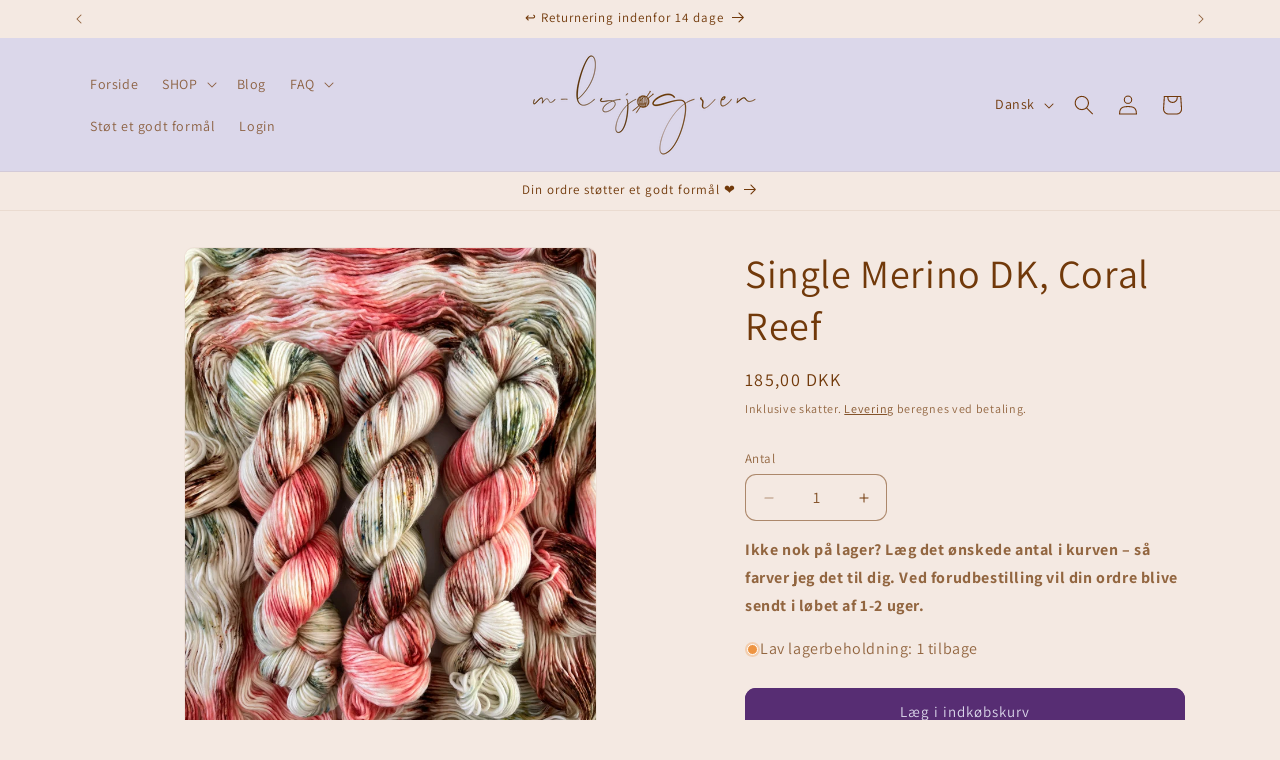

--- FILE ---
content_type: text/javascript
request_url: https://cdn.shopify.com/extensions/019bd2ca-560f-7c37-9442-d4ece4013767/shopify-movo-free-shipping-app-16/assets/movo-progress-bars.min.js
body_size: 16694
content:
(function(){"use strict";const H=new Map,A=Array.isArray(window.movoProgressBars)?window.movoProgressBars:[],b=window.movoProgressBarsMeta||{},Wt=b.storefrontToken||"",Ht="2025-07",x=window.Shopify&&window.Shopify.routes&&window.Shopify.routes.root||"/",zt=`${x}api/${Ht}/graphql.json`,P=(b.templateName||"").toLowerCase(),T=P.includes("product"),L=P.includes("cart"),Kt=P.includes("collection"),Yt=(window.location.pathname||"/")===x,pt=[{id:"cart-icon-bubble",selector:"#cart-icon-bubble"},{id:"cart-drawer",selectors:["cart-drawer-items",".cart-drawer__footer"]},{id:"cart-notification"},{id:"main-cart-items"}];function et(){const t=window.Shopify&&window.Shopify.country||null,e=b&&b?.countryCode||null;return(t||e||"").toUpperCase()||null}function rt(){const t=window.Shopify&&window.Shopify.locale||null,e=window.movoProgressBarsMeta&&window.movoProgressBarsMeta.languageCode||null,r=document.documentElement&&document.documentElement.lang||null;return(t||e||r||"en").toString().replace("-","_").toUpperCase()}function M(){try{const e=window.Shopify&&window.Shopify.currency&&window.Shopify.currency.active||null;if(e)return String(e).toUpperCase()}catch{}const t=b&&(b.presentmentCurrency||b.currencyCode)||null;return String(t||"USD").toUpperCase()}function Zt(t){return t&&String(t.mode||"NONE").toUpperCase()!=="NONE"}async function Xt(){const t=M(),e=`movo_presentment_rate_${t}`;if(N.has(e))return N.get(e);try{const a=Number(window.Shopify?.currency?.rate);if(a&&isFinite(a)&&a>0)return N.set(e,a),a}catch{}const r=et(),o=rt();let n=1;try{const a=`
      query Rate($country: CountryCode, $language: LanguageCode) {
        present: products(first: 1) @inContext(country: $country, language: $language) {
          nodes { variants(first: 1) { nodes { price { amount currencyCode } } } }
        }
        base: products(first: 1) {
          nodes { variants(first: 1) { nodes { price { amount currencyCode } } } }
        }
      }`,{data:c}=await X(a,{country:r,language:o}),i=Number(c?.present?.nodes?.[0]?.variants?.nodes?.[0]?.price?.amount),l=Number(c?.base?.nodes?.[0]?.variants?.nodes?.[0]?.price?.amount),d=String(c?.base?.nodes?.[0]?.variants?.nodes?.[0]?.price?.currencyCode||"").toUpperCase();if(i>0&&l>0&&(n=i/l),n===1&&d&&t&&t!==d){const s=Number(window.Shopify?.currency?.rate);s&&isFinite(s)&&s>0&&(n=s)}}catch{}return N.set(e,n),n}function Jt(t,e){const r=M(),o=Number(t.baseFixedAmount||0);if(t.autoConvertFixed!==!1){if(o>0){const a=Number(e||1);return Math.max(0,Math.round(o*a*100))}return 0}const n=Array.isArray(t.fixedOverrides)?t.fixedOverrides.find(a=>String(a.currency||"").toUpperCase()===r):null;return n&&typeof n.amount=="number"?Math.max(0,Math.round(n.amount*100)):o>0?Math.max(0,Math.round(o*100)):0}function Qt(t){return Math.round(t/2)*2}function te(t,e,r){const o=String(e?.mode||"NONE").toUpperCase();let n=t;if(o==="PERCENTAGE"){const a=K(Number(e.percentage||0),0,100),c=Math.round(t*(a/100));n=Math.max(0,t-c)}else if(o==="FIXED"){const a=Jt(e,r);n=Math.max(0,t-a)}return Qt(n)}async function ee(t,e){const r=e.discountConfig||{};if(!Zt(r))return t;let o=1;return String(r.mode||"NONE").toUpperCase()==="FIXED"&&r.autoConvertFixed!==!1&&(o=await Xt()),(t||[]).map(n=>{const a=(n.variants||[]).map(i=>{const l=typeof i.rawPriceCents=="number"?i.rawPriceCents:i.priceCents,d=te(l,r,o);return{...i,rawPriceCents:l,priceCents:d,compareAtCents:d!==l?l:void 0}}),c=a.find(i=>String(i.id)===String(n.current?.id))||a[0];return{...n,variants:a,current:c}})}const yt=[{currency:"USD",format:"${{amount}}"},{currency:"EUR",format:"\u20AC{{amount_with_comma_separator}}"},{currency:"GBP",format:"\xA3{{amount}}"},{currency:"CAD",format:"${{amount}}"},{currency:"AFN",format:"{{amount}}\u060B"},{currency:"ALL",format:"Lek {{amount}}"},{currency:"DZD",format:"DA {{amount}}"},{currency:"AOA",format:"Kz{{amount}}"},{currency:"ARS",format:"${{amount_with_comma_separator}}"},{currency:"AMD",format:"{{amount}} AMD"},{currency:"AWG",format:"Afl{{amount}}"},{currency:"AUD",format:"${{amount}}"},{currency:"BBD",format:"${{amount}}"},{currency:"AZN",format:"m.{{amount}}"},{currency:"BDT",format:"Tk {{amount}}"},{currency:"BSD",format:"BS${{amount}}"},{currency:"BHD",format:"{{amount}}0 BD"},{currency:"BIF",format:"FBu. {{amount}}"},{currency:"BZD",format:"BZ${{amount}}"},{currency:"BMD",format:"BD${{amount}}"},{currency:"BTN",format:"Nu {{amount}}"},{currency:"BAM",format:"KM {{amount_with_comma_separator}}"},{currency:"BRL",format:"R$ {{amount_with_comma_separator}}"},{currency:"BOB",format:"Bs{{amount_with_comma_separator}}"},{currency:"BWP",format:"P{{amount}}"},{currency:"BND",format:"${{amount}}"},{currency:"BGN",format:"{{amount}} \u043B\u0432"},{currency:"MMK",format:"K{{amount}}"},{currency:"KHR",format:"KHR{{amount}}"},{currency:"CVE",format:"{{amount_with_space_separator}}$"},{currency:"KYD",format:"${{amount}}"},{currency:"XAF",format:"FCFA{{amount}}"},{currency:"CLP",format:"${{amount_no_decimals}}"},{currency:"CNY",format:"\xA5{{amount}}"},{currency:"COP",format:"${{amount_with_comma_separator}}"},{currency:"KMF",format:"{{amount_with_comma_separator}} CF"},{currency:"CDF",format:"FC{{amount}}"},{currency:"CRC",format:"\u20A1 {{amount_with_comma_separator}}"},{currency:"HRK",format:"{{amount_with_comma_separator}} kn"},{currency:"CZK",format:"{{amount_with_comma_separator}} K\u010D"},{currency:"DKK",format:"{{amount_with_comma_separator}} kr"},{currency:"DOP",format:"RD$ {{amount}}"},{currency:"XCD",format:"${{amount}}"},{currency:"EGP",format:"LE {{amount}}"},{currency:"ETB",format:"Br{{amount}}"},{currency:"XPF",format:"{{amount_no_decimals_with_space_separator}} XPF"},{currency:"FJD",format:"${{amount}}"},{currency:"GMD",format:"D {{amount}}"},{currency:"GHS",format:"GH\u20B5{{amount}}"},{currency:"GTQ",format:"Q{{amount}}"},{currency:"GYD",format:"G${{amount}}"},{currency:"GEL",format:"{{amount}} GEL"},{currency:"HTG",format:"G {{amount}}"},{currency:"HNL",format:"L {{amount}}"},{currency:"HKD",format:"${{amount}}"},{currency:"HUF",format:"{{amount_no_decimals_with_comma_separator}}"},{currency:"ISK",format:"{{amount_no_decimals}} kr"},{currency:"INR",format:"Rs. {{amount}}"},{currency:"IDR",format:"Rp {{amount_with_comma_separator}}"},{currency:"ILS",format:"{{amount}} NIS"},{currency:"IQD",format:"{{amount}}0 IQD"},{currency:"JMD",format:"${{amount}}"},{currency:"JPY",format:"\xA5{{amount_no_decimals}}"},{currency:"JEP",format:"\xA3{{amount}}"},{currency:"JOD",format:"{{amount}}0 JD"},{currency:"KZT",format:"{{amount}} KZT"},{currency:"KES",format:"KSh{{amount}}"},{currency:"KWD",format:"{{amount}}0 KD"},{currency:"KGS",format:"\u043B\u0432{{amount}}"},{currency:"LAK",format:"\u20AD{{amount}}"},{currency:"LVL",format:"Ls {{amount}}"},{currency:"LBP",format:"L\xA3{{amount}}"},{currency:"LSL",format:"M{{amount}}"},{currency:"LRD",format:"L${{amount}}"},{currency:"LTL",format:"{{amount}} Lt"},{currency:"MGA",format:"Ar {{amount}}"},{currency:"MKD",format:"\u0434\u0435\u043D {{amount}}"},{currency:"MOP",format:"MOP${{amount}}"},{currency:"MWK",format:"Mk{{amount}}"},{currency:"MVR",format:"Rf{{amount}}"},{currency:"MXN",format:"$ {{amount}}"},{currency:"MYR",format:"RM{{amount}} MYR"},{currency:"MUR",format:"Rs {{amount}}"},{currency:"MDL",format:"{{amount}} MDL"},{currency:"MAD",format:"{{amount}} dh"},{currency:"MNT",format:"{{amount_no_decimals}} \u20AE"},{currency:"MZN",format:"{{amount}} Mt"},{currency:"NAD",format:"N${{amount}}"},{currency:"NPR",format:"Rs{{amount}}"},{currency:"ANG",format:"\u0192;{{amount}}"},{currency:"NZD",format:"${{amount}}"},{currency:"NIO",format:"C${{amount}}"},{currency:"NGN",format:"\u20A6{{amount}}"},{currency:"NOK",format:"{{amount_with_comma_separator}} kr"},{currency:"OMR",format:"{{amount_with_comma_separator}}0 OMR"},{currency:"PAB",format:"B/. {{amount}}"},{currency:"PKR",format:"Rs.{{amount}}"},{currency:"PGK",format:"K {{amount}}"},{currency:"PYG",format:"Gs. {{amount_no_decimals_with_comma_separator}}"},{currency:"PEN",format:"S/. {{amount}}"},{currency:"PHP",format:"\u20B1{{amount}}"},{currency:"PLN",format:"{{amount_with_comma_separator}} zl"},{currency:"QAR",format:"QAR {{amount_with_comma_separator}}"},{currency:"RON",format:"{{amount_with_comma_separator}} lei"},{currency:"RUB",format:"\u0440\u0443\u0431{{amount_with_comma_separator}}"},{currency:"RWF",format:"{{amount_no_decimals}} RF"},{currency:"WST",format:"WS$ {{amount}}"},{currency:"SAR",format:"{{amount}} SR"},{currency:"RSD",format:"{{amount}} RSD"},{currency:"SCR",format:"Rs {{amount}}"},{currency:"SGD",format:"${{amount}}"},{currency:"SDG",format:"{{amount}} SD"},{currency:"SYP",format:"S\xA3{{amount}}"},{currency:"ZAR",format:"R {{amount}}"},{currency:"KRW",format:"\u20A9{{amount_no_decimals}}"},{currency:"SSP",format:"{{amount}} SSP"},{currency:"SBD",format:"${{amount}}"},{currency:"LKR",format:"Rs {{amount}}"},{currency:"SRD",format:"SRD {{amount_with_comma_separator}}"},{currency:"SZL",format:"L {{amount}}"},{currency:"SEK",format:"{{amount_no_decimals}} kr"},{currency:"CHF",format:"CHF {{amount}}"},{currency:"TWD",format:"${{amount}}"},{currency:"THB",format:"{{amount}} \u0E3F"},{currency:"TZS",format:"{{amount}} TZS"},{currency:"TTD",format:"${{amount}}"},{currency:"TND",format:"{{amount}}0"},{currency:"TRY",format:"{{amount}}TL"},{currency:"TMT",format:"{{amount}}T"},{currency:"UGX",format:"Ush {{amount_no_decimals}}"},{currency:"UAH",format:"\u20B4{{amount}}"},{currency:"AED",format:"Dhs. {{amount}}"},{currency:"UYU",format:"${{amount_with_comma_separator}}"},{currency:"UZS",format:"{{amount_no_decimals_with_space_separator}} som"},{currency:"VUV",format:"${{amount}}"},{currency:"VND",format:"{{amount_no_decimals_with_comma_separator}}\u20AB"},{currency:"XOF",format:"CFA{{amount}}"},{currency:"YER",format:"{{amount_with_comma_separator}} YER"},{currency:"ZMW",format:"K{{amount_no_decimals_with_comma_separator}}"},{currency:"BYN",format:"Br {{amount}}"},{currency:"BYR",format:"Br {{amount}}"},{currency:"DJF",format:"{{amount_with_comma_separator}} Fdj"},{currency:"ERN",format:"Nkf {{amount}}"},{currency:"FKP",format:"\xA3{{amount}}"},{currency:"GIP",format:"\xA3{{amount}}"},{currency:"GNF",format:"FG {{amount}}"},{currency:"IRR",format:"\uFDFC {{amount}}"},{currency:"KID",format:"${{amount}}"},{currency:"LYD",format:"LD {{amount_with_comma_separator}}"},{currency:"MRU",format:"UM {{amount}}"},{currency:"SLL",format:"Le {{amount}}"},{currency:"SHP",format:"\xA3{{amount}}"},{currency:"SOS",format:"Sh.So. {{amount}}"},{currency:"STD",format:"Db {{amount}}"},{currency:"STN",format:"Db {{amount}}"},{currency:"TJS",format:"TJS {{amount}}"},{currency:"TOP",format:"${{amount}}"},{currency:"VED",format:"Bs.S. {{amount_with_comma_separator}}"},{currency:"VEF",format:"Bs. {{amount_with_comma_separator}}"},{currency:"VES",format:"Bs.S. {{amount_with_comma_separator}}"}];function re(){const t=M(),e=yt.find(o=>o.currency===t);if(e&&e.format)return e.format;const r=yt.find(o=>o.currency==="USD");return r&&r.format||"${{amount}}"}function ht(){return(b.movo_main_currency||"USD").toUpperCase()}function gt(t){const e=Number(window?.Shopify?.currency?.rate)||1;return!isFinite(e)||e<=0?Math.round(Number(t||0)):Math.round(Number(t||0)/e)}const N=new Map,$=new Map,ot=new Map,C=t=>t?Number(String(t).split("/").pop()):null,nt=t=>String(t||"").startsWith("gid://")?t:`gid://shopify/Product/${t}`,z=t=>Math.round(Number(t||0)),K=(t,e,r)=>Math.max(e,Math.min(r,t)),oe=t=>Array.from(new Set(t)),at=(t,e)=>{const r=t.slice();for(let o=r.length-1;o>0;o--){const n=Math.floor(Math.random()*(o+1));[r[o],r[n]]=[r[n],r[o]]}return r.slice(0,e)};function ne(t){return t?t.includes("amount_no_decimals_with_comma_separator")?"amount_no_decimals_with_comma_separator":t.includes("amount_with_comma_separator")?"amount_with_comma_separator":t.includes("amount_no_decimals")?"amount_no_decimals":"amount":"amount"}function ae(t,e,r){const o=t.toFixed(e),[n,a]=o.split("."),c=n.replace(/\B(?=(\d{3})+(?!\d))/g,r?".":",");return a===void 0?c:`${c}${r?",":"."}${a}`}function ce(t,e){const r=ne(t||"${{amount}}"),o=(Number(e)||0)/100,c=ae(o,r==="amount_no_decimals"||r==="amount_no_decimals_with_comma_separator"?0:2,r==="amount_with_comma_separator"||r==="amount_no_decimals_with_comma_separator");return(t||"${{amount}}").replace(/\{\{\s*[^}]+\s*\}\}/,c)}const Y=t=>ce(re(),t),ie=t=>["VIEW","view","view-product"].includes(String(t||"").toLowerCase()),se=t=>["ATC","atc","add-to-cart"].includes(String(t||"").toLowerCase()),wt=new Set,vt=new Set,Z=new Map;function O(){try{if(typeof I=="string"&&/^[A-Z]{2}$/.test(I))return I.toUpperCase();const t=(sessionStorage.getItem("movo_country_exact")||localStorage.getItem("movo_country_exact")||"").toString().toUpperCase();return/^[A-Z]{2}$/.test(t)?t:null}catch{return null}}const ue=700;let ct=!1,B=[],le=setTimeout(()=>{ct=!0,St()},ue),I=null,k=null;function de(){return k||(k=(async()=>{try{const t=sessionStorage.getItem("movo_country_exact");if(t&&/^[A-Z]{2}$/.test(t))return t;const e=await fetch("https://www.movolabs.dev/api/movo-country",{cache:"no-store",credentials:"omit",mode:"cors"});if(e.ok){const{country:r}=await e.json();if(r&&/^[A-Z]{2}$/.test(r))return sessionStorage.setItem("movo_country_exact",r),r}}catch{}try{return(typeof O=="function"?O():null)||null}catch{return null}})(),k.then(t=>{I=t&&String(t).toUpperCase()||null}).catch(()=>{I=null}).finally(()=>{ct=!0;try{clearTimeout(le)}catch{}St()}),k)}function me(){return I||typeof O=="function"&&O()||null}function St(){if(!B.length)return;const t=B.slice();B.length=0;for(const{name:e,data:r}of t)it(e,r)}function _t(){if(!B.length)return;const t=B.slice();B.length=0;for(const{name:e,data:r}of t)it(e,r)}addEventListener("pagehide",_t),addEventListener("visibilitychange",()=>{document.visibilityState==="hidden"&&_t()});function it(t,e){try{const r={...e||{}},o=me();o&&(r.country=o),window.Shopify&&Shopify.analytics&&typeof Shopify.analytics.publish=="function"&&Shopify.analytics.publish(t,r)}catch{}}function q(t,e,r){if((!r||r.waitForGeo!==!1)&&!ct){B.push({name:t,data:e});return}it(t,e)}function fe(t){const e=String(t);if(wt.has(e))return;const r=A.find(n=>String(n?.id)===e)?.type,o=location?.pathname||null;q("fsb:bar_viewed",{barId:e,type:r,url_path:o}),wt.add(e)}function bt(t,e,r){const o=Number(r||0);if(!o)return;const n=`${t}|${o}`;if(vt.has(n))return;const a=A.find(i=>String(i?.id)===String(t))?.type,c=location?.pathname||null;q("fsb:upsell_product_viewed",{barId:String(t),productId:Number(e||0)||null,variantId:o,type:a,url_path:c}),vt.add(n)}function pe(t,e,r){const o=String(t),n=M(),a=Number(e||0)|0,c=Number(r||0)>=a,i=`movo_goal_reached_v2:${o}:${n}:${a}`;if(!Z.has(o)){let d=null;try{const s=localStorage.getItem(i);s==="1"?d=!0:s==="0"&&(d=!1)}catch{}Z.set(o,d!==null?d:!1)}const l=Z.get(o);if(c&&l===!1){const d=A.find(m=>String(m?.id)===o)?.type,s=location?.pathname||null;q("fsb:goal_reached",{barId:o,goalAmount:a,currency:n,type:d,url_path:s})}if(c!==l){Z.set(o,c);try{localStorage.setItem(i,c?"1":"0")}catch{}}}function ye(t,e){if(!t||t.__movoImprBound)return;t.__movoImprBound=!0;const r=new IntersectionObserver(o=>{o.forEach(n=>{if(n.isIntersecting&&n.intersectionRatio>.25){fe(e.id);try{r.disconnect()}catch{}}})},{root:null,threshold:[.25]});r.observe(t)}function Ct(t){try{if(!t||!t.isConnected)return!1;let e=t;for(let i=0;i<6&&e;i++){const l=window.getComputedStyle(e);if(l.display==="none"||l.visibility==="hidden"||Number(l.opacity)===0)return!1;e=e.parentElement}const r=t.getBoundingClientRect();if(r.width<=1||r.height<=1)return!1;const o=window.innerWidth||document.documentElement.clientWidth||0,n=window.innerHeight||document.documentElement.clientHeight||0,a=r.right>0&&r.left<o,c=r.bottom>0&&r.top<n;return a&&c}catch{return!1}}function he(t,e){if(!t||t.__movoVariantIO)return;const r=new IntersectionObserver(o=>{const n=t.closest(".movo-fsb"),a=Ct(n);for(const c of o){if(!a||!c.isIntersecting||c.intersectionRatio<=.6)continue;const i=c.target,l=Number(i.dataset.productId||0)||null,d=Number(i.dataset.variantId||0)||null;d&&bt(e.id,l,d)}},{root:null,threshold:[.6]});t.__movoVariantIO=r,t.querySelectorAll(".swiper-slide").forEach(o=>r.observe(o))}function At(t){const e=M(),o=(Array.isArray(t.currencyGoals)?t.currencyGoals:[]).find(n=>String(n.currency||n.code||"").toUpperCase()===e);return o?Math.round(Number(o.goal||0)*100):null}function ge(t,e,r){const o=Math.max(z(r||0),0),n=Math.max(o-e,0),a=t?.style?.goalValueColor||null,c=t?.style?.goalRemainingColor||null,i=`<span class="movo-goal" ${a?`style="color:${a}"`:""}>${Y(o)}</span>`,l=`<span class="movo-goal movo-remaining" ${c?`style="color:${c}"`:""}>${Y(n)}</span>`,d=s=>(s||"").replace(/\{order-value\}/g,i).replace(/\{order-value-progress\}/g,l);return e>=o&&t.reachedTitle?d(t.reachedTitle):e>0&&e<o&&t.progressTitle?d(t.progressTitle):d(t.title)}async function X(t,e){const r=JSON.stringify({q:t,v:e});if(N.has(r))return N.get(r);const o=await fetch(zt,{method:"POST",headers:{"Content-Type":"application/json",Accept:"application/json","X-Shopify-Storefront-Access-Token":Wt},body:JSON.stringify({query:t,variables:e})});let n={};try{n=await o.json()}catch{}return(!o.ok||n.errors)&&console.warn("Storefront error",o.status,n.errors||""),N.set(r,n),n}async function It(t){if(!t?.length)return[];const e=et(),r=rt(),o=`
    query Nodes($ids: [ID!]!, $country: CountryCode, $language: LanguageCode)
    @inContext(country: $country, language: $language) {
      nodes(ids: $ids) {
        ... on Product {
          id
          title
          handle
          tags
          onlineStoreUrl
          featuredImage { url }
          options { name values }
          variants(first: 50) {
            nodes {
              id
              title
              availableForSale
              quantityAvailable
              image { url }
              price       { amount currencyCode }
              compareAtPrice { amount currencyCode }
              selectedOptions { name value }
            }
          }
        }
      }
    }`,{data:n}=await X(o,{ids:t,country:e,language:r});return(n?.nodes||[]).filter(Boolean)}async function we(t,e){const r=et(),o=rt(),n=`
    query Recs($productId: ID!, $intent: ProductRecommendationIntent, $country: CountryCode, $language: LanguageCode)
    @inContext(country: $country, language: $language) {
      productRecommendations(productId: $productId, intent: $intent) {
        id
        title
        handle
        tags
        onlineStoreUrl
        featuredImage { url }
        options { name values }
        variants(first: 20) {
          nodes {
            id
            title
            availableForSale
            quantityAvailable
            image { url }
            price { amount currencyCode }
            compareAtPrice { amount currencyCode }
            selectedOptions { name value }
          }
        }
      }
    }`,a=`
    query Recs($productId: ID!, $country: CountryCode, $language: LanguageCode)
    @inContext(country: $country, language: $language) {
      productRecommendations(productId: $productId) {
        id
        title
        handle
        tags
        onlineStoreUrl
        featuredImage { url }
        options { name values }
        variants(first: 20) {
          nodes {
            id
            title
            availableForSale
            quantityAvailable
            image { url }
            price { amount currencyCode }
            compareAtPrice { amount currencyCode }
            selectedOptions { name value }
          }
        }
      }
    }`;try{const{data:c}=await X(n,{productId:t,intent:e,country:r,language:o});return c?.productRecommendations||[]}catch{const{data:c}=await X(a,{productId:t,country:r,language:o});return c?.productRecommendations||[]}}function Et(t,e="FIRST"){if(!Array.isArray(t)||t.length===0)return null;const r=String(e).toUpperCase()==="LAST"?t[0]:t[t.length-1];return r?nt(r):null}let G=null;async function xt(){const t="movo_cart";return N.has(t)?N.get(t):G||(G=(async()=>{const e=await fetch(x+"cart.js",{credentials:"same-origin"}),r=e.ok?await e.json():{items:[],total_price:0};return N.set(t,r),G=null,r})(),G)}async function Tt(){const t=await xt(),e=z(t.total_price||0),r=(t.items||[]).map(o=>Number(o.product_id)).filter(Boolean);return{cart:t,total:e,prodIds:r}}async function ve(t){const e=(t||[]).filter(o=>o&&!ot.has(Number(o)));if(!e.length)return;(await It(e.map(nt))).forEach(o=>{const n=C(o.id),a=Array.isArray(o.tags)?o.tags.map(c=>String(c).toLowerCase()):[];ot.set(n,new Set(a))})}function Se(t){const e=String(t.excludeProductsMode||"NONE").toUpperCase(),r=e==="SPECIFIC_PRODUCTS"?new Set((t.excludeProducts||[]).map(n=>Number(n.id?C(n.id):n)).filter(Boolean)):new Set,o=e==="WITH_TAGS"?new Set((t.excludeProductTags||[]).map(n=>String(n||"").toLowerCase()).filter(Boolean)):new Set;return{mode:e,ids:r,tags:o}}async function Nt(t,e){const r=Se(t),o=Array.isArray(e?.items)?e.items:[];if(r.mode==="WITH_TAGS"&&r.tags.size){const c=Array.from(new Set(o.map(i=>Number(i.product_id)).filter(Boolean)));await ve(c)}let n=0,a=0;for(const c of o){const i=Number(c.product_id)||0;if(!i)continue;let l=!1;if(r.mode==="SPECIFIC_PRODUCTS"&&r.ids.has(i))l=!0;else if(r.mode==="WITH_TAGS"&&r.tags.size){const d=ot.get(i)||new Set;for(const s of r.tags)if(d.has(s)){l=!0;break}}if(!l){const d=Number(c.quantity||0),s=Number(c.final_line_price??c.line_price??0)||Math.round(Number(c.price||0)*d);n+=s,a+=d}}return{total:n,itemCount:a}}function _e(t){const e=/\/cart\/(add|change|update)(?:\.js)?(?:[?#]|$)/i,r=/\/cart\/update(?:\.js)?(?:[?#]|$)/i,o=window.XMLHttpRequest;window.XMLHttpRequest=class extends o{constructor(){super(),this.addEventListener("readystatechange",function(){try{const a=String(this.responseURL||"");this.readyState===4&&e.test(a)&&!(D&&r.test(a))&&(U=!0,setTimeout(t,50))}catch{}})}};const n=window.fetch;window.fetch=async function(...a){const c=await n.apply(this,a);try{const i=String(a[0]&&(a[0].url||a[0])||"");e.test(i)&&!(D&&r.test(i))&&(U=!0,setTimeout(t,50))}catch{}return c}}const be="__movo_active_bar_ids";let J=null,D=!1;const Pt="movo_active_bar_ids_v1";let U=!1,j=!1;async function Ce(t){const e=[];for(const r of A)try{if(r.autoCreateShippingDiscount!==!0||!jt(r))continue;const o=At(r);if(o==null||o<=0)continue;const{total:n}=await Nt(r,t);n>=o&&e.push(String(r.id))}catch{}return Array.from(new Set(e))}async function Bt(){const t=await xt(),r=(await Ce(t)).join(",");if(J===null)try{J=localStorage.getItem(Pt)||""}catch{}if(J!==r){D=!0;try{await fetch(x+"cart/update.js",{method:"POST",headers:{"Content-Type":"application/json",Accept:"application/json","X-Requested-With":"XMLHttpRequest"},credentials:"same-origin",body:JSON.stringify({attributes:{[be]:r}})}).catch(()=>{}),J=r;try{localStorage.setItem(Pt,r)}catch{}}finally{D=!1}}}function Ae(t){try{return CSS&&CSS.escape?CSS.escape(String(t)):String(t).replace(/"/g,'\\"')}catch{return String(t)}}function Dt(t,e){return t?t==="any"?!0:t==="cart-drawer"&&typeof P=="string"&&P.includes("cart")?!1:t==="cart-drawer"&&e.includes("cart")?!0:e.includes(t):!1}function Ie(){const t=document.querySelectorAll("[movo-data-free-shipping-anchor], .movo-fsb-anchor");if(!t.length)return;const e={};document.querySelectorAll(".movo-fsb[data-id]").forEach(o=>{const n=o.getAttribute("data-id");n&&(e[n]=o)});const r=Array.from(document.querySelectorAll(".movo-fsb"));t.forEach(o=>{if(o.__filled)return;if((o.dataset.mode||"single").toLowerCase()==="single"){const d=o.dataset.barId;if(!d)return;const s=e[d];s&&!s.__placed&&(o.appendChild(s),s.__placed=!0,o.__filled=!0);return}const a=P.includes("product")?"product":P.includes("cart")?"cart":"top",c=(o.dataset.accept||"").toLowerCase().trim(),i=c?c.split(",").map(d=>d.trim()):[],l=r.find(d=>{if(d.__placed)return!1;const s=String(d.getAttribute("data-type")||"").toLowerCase();return i.length?i.some(m=>Dt(m,s)):a==="product"?s.includes("product"):a==="cart"?s.includes("cart"):s.includes("top")})||r.find(d=>!d.__placed);l&&(o.appendChild(l),l.__placed=!0,o.__filled=!0)})}function st(t){const e=String(t.type||"").toLowerCase();return e.includes("top")||e==="top-bar"}function Ee(){try{if(window.Shopify&&Shopify.theme&&Shopify.theme.name)return String(Shopify.theme.name).toLowerCase()}catch{}return""}function xe(){const t=document.querySelector("cart-items");if(t){const r=t.querySelector(`form[action*="${x}cart"]`)||t.querySelector('form[action*="/cart"]');if(r)return r}if(Ee().includes("prestige")){const r=document.querySelector('form.cart-page[action*="/cart"]')||document.querySelector('form.cart-page[action*="cart"]');if(r)return r}return null}function ut(){const t=document.querySelector('[movo-data-free-shipping-anchor][data-accept="cart-drawer"]');return t&&t.isConnected?t:null}function Te(){const t=document.querySelector("cart-drawer .cart-drawer__items")||document.querySelector(".cart-drawer__items");return t||document.querySelector('cart-drawer form[action*="/cart"]:not([action*="/cart/add"])')||document.querySelector('form[action*="/cart"]:not([action*="/cart/add"])')||null}function lt(t,e){const r=String(e.type||"").toLowerCase(),o=r.includes("product")?"product":r.includes("cart")?"cart":(r.includes("top")||r==="top-bar","top");if(t.getAttribute("data-type")||t.setAttribute("data-type",o),!t.__placed){try{Ie()}catch{}if(t.__placed)return;try{const a=Ae(e&&e.id?String(e.id):"");if(a){const c=document.querySelector(`[movo-data-free-shipping-anchor][data-bar-id="${a}"], .movo-fsb-anchor[data-bar-id="${a}"]`);if(c&&!c.__filled){c.appendChild(t),t.__placed=!0,c.__filled=!0;return}}}catch{}try{const a=document.querySelectorAll('[movo-data-free-shipping-anchor][data-mode="auto"], .movo-fsb-anchor[data-mode="auto"]');for(let c=0;c<a.length;c++){const i=a[c],l=(i.dataset.accept||"").toLowerCase().trim();if(!(l&&!l.split(",").map(s=>s.trim()).some(s=>Dt(s,o)))&&!i.__filled){i.appendChild(t),t.__placed=!0,i.__filled=!0;return}}}catch{}}const n=o;if(n==="product"){const a=(()=>{const c=document.querySelectorAll(`form[action*="${x}cart/add"]`);return c.length?c[c.length-1]:null})();a&&!t.__placed&&(a.insertAdjacentElement("afterend",t),t.__placed=!0);return}if(n==="cart"){const a=t.__placed?null:xe();if(a&&!t.__placed){a.insertAdjacentElement("beforebegin",t),t.__placed=!0;return}if(typeof P=="string"&&P.includes("cart"))return;const c=t.__placed?null:Te();c&&!t.__placed&&(c.insertAdjacentElement("beforebegin",t),t.__placed=!0);return}if(n==="top"){t.__placed||(String(e?.style?.position||"top-page")==="bottom-page"?document.body.appendChild(t):document.body.prepend(t),t.__placed=!0);return}}function Rt(t){return(t||[]).map(e=>{const r=(e.variants?.nodes||[]).filter(o=>o.availableForSale!==!1);return r.length?{...e,variants:r}:null}).filter(Boolean)}function Lt({items:t,currentProductGid:e,prodIdsInCart:r,excludedGids:o,excludedTags:n,hideCurrentProduct:a,hideIfInCart:c}){const i=C(e),l=new Set((o||[]).map(C).filter(Boolean)),d=new Set((n||[]).map(m=>String(m||"").toLowerCase())),s=new Set(r||[]);return(t||[]).filter(m=>{const u=C(m.id);return!(!u||a&&i&&u===i||c&&s.has(u)||l.has(u)||d.size&&(m.tags||[]).map(f=>String(f).toLowerCase()).some(f=>d.has(f)))})}function Ot(t,e){const r=o=>Array.from(new Set(o));return(t||[]).map(o=>{const a=(Array.isArray(o.variants)?o.variants:o.variants?.nodes||[]).filter(s=>s&&s.availableForSale!==!1);if(!a.length)return null;const c=a.map(s=>({id:s.id,priceCents:Math.round(Number(s.price?.amount||0)*100),compareAtCents:s.compareAtPrice?.amount?Math.round(Number(s.compareAtPrice.amount)*100):void 0,image:s.image&&s.image.url||o.featuredImage&&o.featuredImage.url||"",available:!0,selectedOptions:s.selectedOptions||[]})),i=c[0],d=(o.options||[]).map(s=>s.name).map(s=>({name:s,values:r(c.map(m=>(m.selectedOptions||[]).find(u=>u.name===s)?.value).filter(Boolean))}));return{productGid:o.id,handle:o.handle,title:o.title,url:o.handle?`${x}products/${o.handle}`:o.onlineStoreUrl||"#",options:d,variants:c,current:i,money:s=>Y(s)}}).filter(Boolean)}async function Ne(t){if(!t)return[];if($.has(t))return $.get(t);try{const e=await fetch(`${x}products/${t}`,{credentials:"same-origin"});if(!e.ok)throw new Error("product html fetch failed");const r=await e.text(),o=new DOMParser().parseFromString(r,"text/html"),n=o.querySelector('form[action*="cart/add"][data-type="add-to-cart-form"]')||o.querySelector('form[action*="cart/add"]');if(!n)return $.set(t,[]),[];const c=Array.from(n.querySelectorAll('input[name^="properties["], textarea[name^="properties["], select[name^="properties["]')).map(i=>{const d=(i.getAttribute("name")||"").match(/^properties\[(.+)\]$/),s=d?d[1]:null;if(!s)return null;const m=i.id||"";let u="";if(m){const y=n.querySelector(`label[for="${CSS.escape(m)}"]`);u=y?(y.textContent||"").trim():""}u||(u=i.getAttribute("aria-label")||i.getAttribute("placeholder")||s);const p=i.tagName.toLowerCase()==="select"?"select":i.tagName.toLowerCase()==="textarea"?"textarea":(i.getAttribute("type")||"text").toLowerCase(),f=p==="select"?Array.from(i.querySelectorAll("option")).map(y=>y.value):null;return{key:s,label:u,type:p,values:f,required:i.hasAttribute("required")}}).filter(Boolean);return $.set(t,c),c}catch(e){return console.warn("Could not fetch properties for",t,e),$.set(t,[]),[]}}function qt(t,e){t.style.margin="0",t.style.borderRadius="0";const o=String(e?.style?.position||"top-page")==="bottom-page";o||!!e?.stickyBar?(t.style.position="sticky",t.style.zIndex="30",t.style.width="100%",o?(t.style.bottom="0",t.style.top=""):(t.style.top="0",t.style.bottom=""),t.style.left="",t.style.right=""):(t.style.position="relative",t.style.top="",t.style.bottom="",t.style.zIndex="")}function Pe(t,e){const r=t.querySelector(".movo-fsb-close");if(!r)return;const a=e?.topBarShowProgress?"30%":"50%";r.style.position="absolute",r.style.top=a,r.style.right="12px",r.style.transform="translateY(-50%)",r.style.background="none",r.style.border="none",r.style.cursor="pointer",r.style.width="32px",r.style.height="32px",r.style.display="flex",r.style.alignItems="center",r.style.justifyContent="center",r.style.fontSize="24px",r.style.lineHeight="1",r.style.padding="0",r.style.color=e?.style?.closeIconColor||"#6d7175",r.setAttribute("aria-label","Close"),r.__movoHoverBound||(r.__movoHoverBound=!0,r.addEventListener("mouseenter",()=>r.style.color="#000",{passive:!0}),r.addEventListener("mouseleave",()=>r.style.color="#6d7175",{passive:!0})),r.__movoBound||(r.__movoBound=!0,r.addEventListener("click",c=>{c.preventDefault(),c.stopPropagation(),t.style.display="none",t.style.visibility="hidden";try{localStorage.setItem(`movo_tb_closed_${e.id}`,"1")}catch{}},!0))}function Ft(t,e){e&&(t.style.fontFamily=e.font,t.style.background=e.buttonBackgroundColor,t.style.color=e.buttonTextColor,t.style.border=`1px solid ${e.buttonBorderColor}`,t.style.borderRadius=(e.buttonRadius||6)+"px",t.style.fontSize=(e.buttonTextSize||14)+"px",t.style.padding="8px 12px",t.style.cursor="pointer",t.style.whiteSpace="nowrap")}(function(){if(document.getElementById("movo-empty-cart-css"))return;const e=document.createElement("style");e.id="movo-empty-cart-css",e.textContent=`
    cart-drawer-items.is-empty .movo-fsb,
    cart-drawer.is-empty .movo-fsb,
    #CartDrawer.is-empty .movo-fsb,
    .cart__empty .movo-fsb {
      display: none !important;
      visibility: hidden !important;
    }
  `,document.head.appendChild(e)})();function Be(){if(document.getElementById("movo-swiper-css"))return;const t=document.createElement("style");t.id="movo-swiper-css",t.textContent=`
    /* Scope ONLY to our bar */
    * {
      box-sizing: border-box;
    }
    .movo-fsb .swiper-button-next,
    .movo-fsb .swiper-button-prev{
      --swiper-navigation-size: 18px;
      width: 28px !important;
      height: 28px !important;
      display: flex;
      align-items: center;
      justify-content: center;
      background: transparent !important;
    }
    .movo-fsb .swiper-button-next::after,
    .movo-fsb .swiper-button-prev::after{
      font-size: 18px !important;
    }
    .movo-fsb .swiper-button-prev{ left: -12px; }
    .movo-fsb .swiper-button-next{ right: -12px; }
    `,document.head.appendChild(t)}function De(t,e,r,o){const n=l=>l<767?1:l<1023?2:3,a=()=>{if(!t)return null;const l=t.querySelector(".swiper");if(!l)return null;let d=t.querySelector(".swiper-button-next"),s=t.querySelector(".swiper-button-prev");d||(d=document.createElement("div"),d.className="swiper-button-next",t.appendChild(d)),s||(s=document.createElement("div"),s.className="swiper-button-prev",t.appendChild(s));const m=L?n(window.innerWidth||0):1,u=o>m;[d,s].forEach(w=>{w.style.color=r||"#BBC0C4",w.style.top="calc(47%)",w.style.position="absolute",w.style.zIndex="2",w.style.setProperty("--swiper-navigation-size","18px"),w.style.width="28px",w.style.height="28px",w.style.display=u?"flex":"none"});const p={slidesPerView:m,loop:u,navigation:{nextEl:d,prevEl:s},watchOverflow:!0,observer:!0,observeParents:!0};L&&(p.breakpoints={0:{slidesPerView:1},767:{slidesPerView:2},1023:{slidesPerView:3}}),e&&e>0&&(p.autoplay={delay:e*1e3,disableOnInteraction:!1,pauseOnMouseEnter:!1});const f=new window.Swiper(l,p),y=()=>{e&&e>0&&requestAnimationFrame(()=>{setTimeout(()=>{try{f.autoplay?.running?f.autoplay?.resume?.():f.autoplay?.start?.()}catch{}},0)})};let S=!1;const _=()=>{if(S)return;S=!0;const w=()=>{try{f.autoplay?.pause?.()}catch{}},v=()=>y();l.addEventListener("mouseenter",w),l.addEventListener("mouseleave",v),f.__movoHoverHandlers={onEnter:w,onLeave:v}},g=()=>{const w=L?n(window.innerWidth||0):1,v=o>w;[d,s].forEach(E=>{E.style.display=v?"flex":"none",E.classList?.remove?.("swiper-button-lock")});try{f.params.loop!==v&&(typeof f.loopDestroy=="function"&&f.loopDestroy(),f.params.loop=v,v&&typeof f.loopCreate=="function"&&f.loopCreate())}catch{}try{f.update(),f.navigation?.update?.()}catch{}if(e&&e>0)if(f.params.autoplay=f.params.autoplay||{},f.params.autoplay.delay=e*1e3,f.params.autoplay.disableOnInteraction=!1,f.params.autoplay.pauseOnMouseEnter=!1,v)y(),setTimeout(_,300);else try{f.autoplay?.stop?.()}catch{}};f.on?.("breakpoint",g),window.addEventListener("resize",g,{passive:!0}),requestAnimationFrame(()=>{g(),setTimeout(g,120)});const h=()=>g();return document.addEventListener("visibilitychange",()=>{document.hidden||h()}),window.addEventListener("focus",h),f};if(window.Swiper)return a();let c=40;const i=setInterval(()=>{window.Swiper?(clearInterval(i),a()):--c<=0&&clearInterval(i)},100);return null}let V=!1;function Re(t,e,r,o,n){if(!t.options?.length||!t.variants?.length)return null;const a=(t.options||[]).filter(u=>{const p=Array.isArray(u.values)?u.values:[];return new Set(p.filter(Boolean)).size>1});if(!a.length)return null;const c=n?.variantSelectorBackgroundColor||"#FFFFFF",i=Number(n?.productVariantSize??14),l=n?.productVariantColor||"#96a4b6",d=n?.font,s=document.createElement("div");Object.assign(s.style,{display:"flex",flexDirection:"column",gap:"2px",alignSelf:"flex-start",alignItems:"flex-start",width:"100%"}),a.forEach(u=>{const p=document.createElement("div");Object.assign(p.style,{display:"inline-flex",alignItems:"center",position:"relative",width:"auto",maxWidth:"100%",overflow:"hidden",flexShrink:"1"});const f=document.createElement("label");f.textContent=u.name,Object.assign(f.style,{position:"absolute",width:"1px",height:"1px",padding:0,margin:"-1px",overflow:"hidden",clip:"rect(0,0,0,0)",whiteSpace:"nowrap",border:0});const y=document.createElement("select");y.setAttribute("data-opt",u.name),Object.assign(y.style,{fontFamily:d,background:c,border:"0",outline:"0",boxShadow:"none",padding:"2px 24px 2px 4px",fontSize:`${i}px`,color:l,lineHeight:"1.2",borderRadius:"5px",width:"auto",maxWidth:"100%",minWidth:"0",textOverflow:"ellipsis",whiteSpace:"nowrap",WebkitAppearance:"none",MozAppearance:"none",appearance:"none",fieldSizing:"content",cursor:"pointer"});const S=Array.from(new Set(t.variants.map(h=>(h.selectedOptions||[]).find(w=>w.name===u.name)?.value).filter(Boolean)));S.forEach(h=>{const w=document.createElement("option");w.value=h,w.textContent=h,y.appendChild(w)});const _=(t.current?.selectedOptions||[]).find(h=>h.name===u.name)?.value;_&&S.includes(_)&&(y.value=_),y.title=y.value||"";const g=document.createElement("div");g.innerHTML="<svg viewBox='0 0 20 20' aria-hidden='true' style='width:20px;height:20px;display:block;fill:currentColor'><path fill-rule='evenodd' d='M5.72 8.47a.75.75 0 0 1 1.06 0l3.47 3.47 3.47-3.47a.75.75 0 1 1 1.06 1.06l-4 4a.75.75 0 0 1-1.06 0l-4-4a.75.75 0 0 1 0-1.06Z'></path></svg>",Object.assign(g.style,{position:"absolute",right:"2px",top:"50%",transform:"translateY(-50%)",width:"20px",height:"20px",color:l,pointerEvents:"none",display:"flex",alignItems:"center",justifyContent:"center"}),p.appendChild(f),p.appendChild(y),p.appendChild(g),s.appendChild(p)});const m=()=>{V=!0;const u=Array.from(s.querySelectorAll("select[data-opt]")).map(f=>({name:f.getAttribute("data-opt"),value:f.value})),p=t.variants.find(f=>(f.selectedOptions||[]).every(y=>u.find(S=>S.name===y.name&&S.value===y.value)))||t.variants[0];if(p){const f=t.current?.image||"";for(t.current=p,o&&(o.src=p.image||f||"");r.lastChild;)r.removeChild(r.lastChild);const y=p.priceCents||0,S=typeof p.compareAtCents=="number"?p.compareAtCents:null,_=typeof S=="number"&&S>y;r.style.lineHeight="1.5";const g=document.createElement("span");if(Object.assign(g.style,{fontSize:`${Number(_?n?.discountedPriceSize??n?.productPriceSize??14:n?.productPriceSize??14)||14}px`,color:(_?n?.discountedPriceColor??n?.productPriceColor:n?.productPriceColor)||"#fff"}),g.textContent=t.money(y),r.appendChild(g),_){const v=document.createElement("span");Object.assign(v.style,{marginLeft:"6px",textDecoration:"line-through",fontSize:Number(n?.productPriceSize??14)+"px",color:n?.productPriceColor||"#fff"}),v.textContent=t.money(S),r.appendChild(v)}const h=e.querySelector('[data-cta="ATC"]');h&&(h.dataset.variant=String(p.id));const w=e.closest(".swiper-slide");if(w){w.dataset.variantId=String(C(p.id)||""),w.dataset.priceCents=String(p.priceCents||0);const v=e.closest(".movo-fsb");if(v&&Ct(v)){const E=v.getAttribute("data-id");E&&bt(E,Number(w.dataset.productId||0)||null,Number(w.dataset.variantId||0)||null)}}}setTimeout(()=>{V=!1},10)};return s.querySelectorAll("select").forEach(u=>{const p=f=>{f.stopPropagation(),typeof f.stopImmediatePropagation=="function"&&f.stopImmediatePropagation()};u.addEventListener("change",f=>{p(f),u.title=u.value||"",m()}),u.addEventListener("input",p)}),s}function Le(t){if(!t?.length)return null;const e=document.createElement("div");return e.className="movo-li-props",Object.assign(e.style,{display:"flex",flexDirection:"column",gap:"8px",marginTop:"8px"}),t.forEach(r=>{const o=document.createElement("div");Object.assign(o.style,{display:"flex",flexDirection:"column",gap:"4px"});const n=document.createElement("label");n.style.fontSize="12px",n.style.color="#6d7175",n.textContent=r.label||r.key;let a;r.type==="textarea"?(a=document.createElement("textarea"),a.rows=2):r.type==="select"?(a=document.createElement("select"),(r.values||[]).forEach(i=>{const l=document.createElement("option");l.value=i,l.textContent=i,a.appendChild(l)})):(a=document.createElement("input"),a.type=r.type||"text"),a.setAttribute("data-li-prop",r.key),Object.assign(a.style,{padding:"8px",border:"1px solid #ddd",borderRadius:"6px"}),a.required=!!r.required;const c=i=>{i.stopPropagation(),typeof i.stopImmediatePropagation=="function"&&i.stopImmediatePropagation()};a.addEventListener("change",c),a.addEventListener("input",c),o.appendChild(n),o.appendChild(a),e.appendChild(o)}),e}function Oe(t,e,r){const o=t.querySelector(".movo-fsb-slider");if(o&&o.remove(),!e?.length)return;const n=document.createElement("div");n.className="movo-fsb-slider",n.setAttribute("data-bar-id",r.id),n.style.width="100%",n.style.position="relative";const a=document.createElement("div");a.className="swiper";const c=document.createElement("div");c.className="swiper-wrapper",e.forEach(i=>{const l=document.createElement("div");l.className="swiper-slide movo-fsb-product-container",l.dataset.productId=String(C(i.productGid)||""),l.dataset.variantId=String(C(i.current?.id)||""),l.dataset.priceCents=String(i.current?.priceCents||0);const d=document.createElement("div");Object.assign(d.style,{display:"flex",gap:"4px",alignItems:"center",justifyContent:"center",flexWrap:"wrap",padding:"5px 16px 0 16px",minHeight:"86px"});let s=null;const m=i.current&&i.current.image||i.image||i.img||"";m&&(s=document.createElement("img"),s.src=m,s.alt="",s.width=44,s.height=44,s.className="movo-fsb-product-image",Object.assign(s.style,{width:"64px",height:"64px",borderRadius:"4px",objectFit:"cover"}),d.appendChild(s));const u=document.createElement("div");u.className="movo-fsb-product-meta",Object.assign(u.style,{flex:"1",minWidth:"0",textAlign:"left"});const p=document.createElement("div");p.className="movo-fsb-product-title",Object.assign(p.style,{whiteSpace:"nowrap",overflow:"hidden",textOverflow:"ellipsis",fontSize:(r.style?.productTitleSize||14)+"px",color:r.style?.productTitleColor||"#fff"}),p.textContent=i.title||"",u.appendChild(p);const f=document.createElement("div");f.className="movo-fsb-product-price",f.style.lineHeight="1.5";const y=i.current&&typeof i.current.priceCents=="number"&&i.current.priceCents||typeof i.priceCents=="number"&&i.priceCents||0,S=i.current&&typeof i.current.compareAtCents=="number"&&i.current.compareAtCents||typeof i.compareAtCents=="number"&&i.compareAtCents||null,_=typeof S=="number"&&S>y,g=document.createElement("span");if(g.className="movo-fsb-price-current",Object.assign(g.style,{fontSize:(_?r.style?.discountedPriceSize??r.style?.productPriceSize:r.style?.productPriceSize)||"14px",color:(_?r.style?.discountedPriceColor??r.style?.productPriceColor:r.style?.productPriceColor)||"#fff"}),g.textContent=i.money(y),f.appendChild(g),_){const v=document.createElement("span");v.className="movo-fsb-price-compare",Object.assign(v.style,{marginLeft:"6px",textDecoration:"line-through",fontSize:(r.style?.productPriceSize||14)+"px",color:r.style?.productPriceColor||"#fff"}),v.textContent=i.money(S),f.appendChild(v)}u.appendChild(f),d.appendChild(u);let h=null;if(ie(r.CTAType))h=document.createElement("button"),h.className="movo-fsb-product-cta",h.dataset.cta="VIEW",h.dataset.url=i.url,h.dataset.barId=String(r.id),h.textContent=r.buttonText||"View product",Ft(h,r.style),d.appendChild(h);else if(se(r.CTAType)){const v=i.current&&i.current.id||i.variantId||i.variants&&i.variants[0]&&i.variants[0].id||null;v&&(h=document.createElement("button"),h.className="movo-fsb-product-cta",h.dataset.cta="ATC",h.dataset.variant=String(v),h.dataset.barId=String(r.id),h.textContent=r.buttonText||"Add to cart",Ft(h,r.style),d.appendChild(h))}const w=Re(i,d,f,s,r.style);w&&(w.classList.add("movo-fsb-product-variants"),w.style.margin="2px 0 4px",function(){u.insertBefore(w,f)}()),l.appendChild(d),(async()=>{const v=await Ne(i.handle);if(v.length){const E=Le(v);E&&(E.classList.add("movo-fsb-product-properties"),E.style.flexBasis="100%",E.style.padding="0 10px",l.appendChild(E))}})(),c.appendChild(l)}),a.appendChild(c),n.appendChild(a),t.appendChild(n),Be(),De(n,r.upsellAutoRotate?Number(r.upsellRotateSeconds||5):0,r.style?.arrowIconColor,e.length),he(a,r)}function qe(){return document.querySelector("cart-drawer")||document.querySelector("dialog.cart-drawer__dialog")||document.querySelector("m-cart-drawer")}function Fe(){if(L)return;const t=qe();if(t&&typeof t.open=="function")try{t.open();return}catch{}const e=document.querySelector("cart-notification");if(e&&typeof e.open=="function")try{e.open();return}catch{}const r=document.querySelector('[data-drawer-toggle="cart"]')||document.querySelector('[aria-controls="CartDrawer"]')||document.querySelector(".js-open-cart")||document.querySelector(".js-open-drawer");r&&r.click();try{document.body.dispatchEvent(new CustomEvent("cart:refresh")),document.body.dispatchEvent(new CustomEvent("cart:open")),window.dispatchEvent(new CustomEvent("cart:refresh")),window.dispatchEvent(new CustomEvent("cart:open"))}catch{}}document.addEventListener("click",async t=>{const e=t.target.closest("button[data-cta]");if(!e)return;const r=e.dataset.cta;if(r==="VIEW"){t.preventDefault();try{const n=e.closest(".swiper-slide"),a=e.dataset.barId||e.closest(".movo-fsb")?.dataset.id||"",c=Number(n?.dataset.productId||0)||null,i=Number(n?.dataset.variantId||0)||null,l=A.find(s=>String(s?.id)===String(a))?.type,d=location?.pathname||null;q("fsb:view_product_clicked",{barId:String(a||""),productId:c,variantId:i,type:l,url_path:d},{waitForGeo:!1})}catch{}const o=e.dataset.url;o&&(location.href=o);return}if(r==="ATC"){t.preventDefault();const o=C(e.dataset.variant||"");if(!o||e.disabled)return;try{const n=e.closest(".swiper-slide"),a=e.dataset.barId||e.closest(".movo-fsb")?.dataset.id||"",c=Number(n?.dataset.productId||0)||null,i=Number(n?.dataset.variantId||0)||o,l=Number(n?.dataset.priceCents||0)||0,d=gt(l),s=A.find(u=>String(u?.id)===String(a))?.type,m=location?.pathname||null;q("fsb:atc_clicked",{barId:String(a||""),productId:c,variantId:i,price:d,currency:ht(),type:s,url_path:m})}catch{}e.disabled=!0,e.setAttribute("aria-busy","true");try{const n=e.closest(".swiper-slide")||e.closest(".movo-fsb"),a=n?n.querySelectorAll("[data-li-prop]"):[],c={__movo_progress_bar_id:e.dataset.barId||""};a.forEach(m=>{const u=m.getAttribute("data-li-prop");if(!u)return;const p=(m.value||"").trim();p!==""&&(c[u]=p)});const i=pt.map(m=>m.id).join(","),l=window.location.pathname+window.location.search,d=await fetch(x+"cart/add.js",{method:"POST",headers:{"Content-Type":"application/json",Accept:"application/json","X-Requested-With":"XMLHttpRequest"},credentials:"same-origin",body:JSON.stringify({items:[{id:o,quantity:1,properties:c}],sections:i,sections_url:l})}),s=await d.json().catch(()=>({}));if(!d.ok){console.warn("ATC failed",s);return}try{const m=e.closest(".swiper-slide"),u=e.dataset.barId||e.closest(".movo-fsb")?.dataset.id||"",p=Number(m?.dataset.productId||0)||null,f=Number(m?.dataset.variantId||0)||o,y=Number(m?.dataset.priceCents||0)||0,g=gt(y)*1,h=A.find(v=>String(v?.id)===String(u))?.type,w=location?.pathname||null;q("fsb:upsell_money_added",{barId:String(u||""),productId:p,variantId:f,amount:g,currency:ht(),type:h,url_path:w})}catch{}if(L){window.location.reload();return}if(s?.sections)Mt(s.sections);else{const m=await Ue(pt.map(u=>u.id));Mt(m)}Fe(),R()}catch(n){console.warn("ATC failed",n)}finally{e.disabled=!1,e.removeAttribute("aria-busy")}}});function Me(t,e){const r=z(e||0);return r<=0?0:Math.min(100,Math.max(0,Math.round(t/r*100)))}function $e(t,e,r,o){const n=Number(Me(r,o)||0),a=Math.min(100,Math.max(4,n)),c=t.closest(".movo-fsb"),i=Number(o||0)>0&&Number(r||0)>=Number(o||0);c&&(i?c.classList.add("movo-fsb-goal-reached"):c.classList.remove("movo-fsb-goal-reached"));const l=t.querySelector(".movo-fsb-track");l&&(e.style?.progressBackgroundColor&&(l.style.background=e.style.progressBackgroundColor),l.style.borderRadius=(e.style?.progressBorderRadius||0)+"px");const d=t.querySelector(".movo-fsb-fill");if(d){d.style.width=`${a}%`;const m=e.style?.progressBarBackgroundColor||d.style.background,u=e.style?.progressBarReachedColor||m;d.style.background=i?u:m,d.style.borderRadius=(e.style?.progressBorderRadius||0)+"px",d.style.transition="width 1s"}const s=t.querySelector("h3");s&&(s.innerHTML=ge(e,r,o))}function ke(){const t=document.querySelector("cart-drawer")||document.getElementById("CartDrawer")&&document.getElementById("CartDrawer").parentElement;if(!t)return null;let e=t.querySelector("#movo-cartbar-anchor");return e||(e=document.createElement("div"),e.id="movo-cartbar-anchor",e.style.display="block",e.style.width="100%",t.insertAdjacentElement("beforebegin",e)),e}function Q(t){try{t.__movoWasVisible=!(t.style.display==="none"||t.style.visibility==="hidden")}catch{t.__movoWasVisible=!(t.style.display==="none"||t.style.visibility==="hidden")}}function Ge(t,e=!1){const r=!e&&t.__movoWasVisible===!0;t.style.display=r?"block":"none",t.style.visibility=r?"visible":"hidden",delete t.__movoWasVisible}function Mt(t){if(t){j=!0;try{const e=l=>new DOMParser().parseFromString(l,"text/html"),r=(l,d=".shopify-section")=>e(l).querySelector(d)?.innerHTML||"";let o=null,n=!1;if(t["cart-drawer"]){o=e(t["cart-drawer"]);const l=o.querySelector("cart-drawer");n=!!(l&&l.classList.contains("is-empty"))}const a=document.getElementById("CartDrawer")||document.querySelector("cart-drawer")||null,c=a?Array.from(a.querySelectorAll('.movo-fsb[data-type*="cart"], .movo-fsb.movo-fsb-cart')):[],i=ke();if(i&&c.length&&c.forEach(l=>{try{if(Q(l),l.__placed=!0,i.appendChild(l),n){const s=l.querySelector(".movo-fsb-fill");if(s){const m=s.style.transition;s.style.transition="none",s.style.width="4%",s.offsetWidth,s.style.transition=m||""}}const d=n||!l.__movoWasVisible;l.style.display=d?"none":"block",l.style.visibility=d?"hidden":"visible"}catch{}}),t["cart-icon-bubble"]){const l=document.getElementById("cart-icon-bubble");if(l)l.innerHTML=r(t["cart-icon-bubble"]);else{const d=e(t["cart-icon-bubble"]).getElementById("shopify-section-cart-icon-bubble"),s=document.getElementById("shopify-section-cart-icon-bubble");d&&s&&s.replaceWith(d)}}if(!L&&t["cart-drawer"]){const l=o.getElementById("CartDrawer"),d=document.getElementById("CartDrawer"),s=document.querySelector("cart-drawer"),m=o.querySelector("cart-drawer");m&&s&&s.classList.toggle("is-empty",m.classList.contains("is-empty")),l&&d&&(d.innerHTML=l.innerHTML);const u=s?s.querySelector("#CartDrawer-Overlay"):document.querySelector("#CartDrawer-Overlay");if(u&&s&&typeof s.close=="function"){const f=u.cloneNode(!0);u.replaceWith(f),f.addEventListener("click",s.close.bind(s))}const p=d&&(d.querySelector("#CartDrawerForm")||d.querySelector("#CartDrawer-Form")||d.querySelector('form[action*="/cart"]')||d.querySelector("form"))||s&&(s.querySelector("#CartDrawerForm")||s.querySelector("#CartDrawer-Form")||s.querySelector('form[action*="/cart"]')||s.querySelector("form"))||null;if(p&&i&&!n?Array.from(i.querySelectorAll(".movo-fsb")).forEach(f=>{try{const y=typeof f.__movoWasVisible=="boolean"?f.__movoWasVisible:!(f.style.display==="none"||f.style.visibility==="hidden");p.insertAdjacentElement("beforebegin",f),f.style.display=y?"block":"none",f.style.visibility=y?"visible":"hidden"}catch{}}):n&&i&&Array.from(i.querySelectorAll(".movo-fsb")).forEach(f=>{f.style.display="none",f.style.visibility="hidden"}),s&&typeof s.open=="function")try{s.open()}catch{}}if(t["main-cart-items"]){const l=document.getElementById("main-cart-items");l&&(l.innerHTML=r(t["main-cart-items"]))}}finally{j=!1,R()}}}async function Ue(t){const e=`${x}?sections=${encodeURIComponent(t.join(","))}&sections_url=${encodeURIComponent(window.location.pathname+window.location.search)}`,r=await fetch(e,{credentials:"same-origin",headers:{"X-Requested-With":"XMLHttpRequest"}});try{return await r.json()}catch{const o=await r.text();try{return JSON.parse(o)}catch{return{}}}}function je(t,{currentProductGid:e=null,prodIdsInCart:r=[],excludedGids:o=[],hideCurrentProduct:n=!1,hideIfInCart:a=!1}={}){const c=Array.isArray(t.slides)?t.slides:[],i=K(Number(t.recommendationLimit||4),1,10),l=C(e),d=new Set((o||[]).map(C).filter(Boolean)),s=new Set(r||[]),m=c.filter(u=>{if(u.available===!1||u.availableForSale===!1||u.soldOut===!0||!u.variantId)return!1;const p=C(u.id)||Number(u.productId)||null;return!(n&&l&&p&&p===l||a&&p&&s.has(p)||p&&d.has(p))});return at(m,i).map(u=>({productGid:u.id||null,handle:u.handle||null,title:u.title,url:u.handle?`${x}products/${u.handle}`:u.url||"#",image:u.img||"",variants:[{id:u.variantId?`gid://shopify/ProductVariant/${u.variantId}`:null,priceCents:typeof u.priceCents=="number"?u.priceCents:0,compareAtCents:typeof u.compareAtCents=="number"?u.compareAtCents:void 0,image:u.img||"",selectedOptions:[],available:!0}],current:{id:u.variantId?`gid://shopify/ProductVariant/${u.variantId}`:null,priceCents:typeof u.priceCents=="number"?u.priceCents:0,compareAtCents:typeof u.compareAtCents=="number"?u.compareAtCents:void 0,image:u.img||""},options:[],money:p=>Y(p)}))}async function $t(t,e){if(!e||!e.isConnected){if(e=H.get(String(t.id)),!e)return;e.__placed=!1,lt(e,t)}if(st(t)){try{if(qt(e,t),localStorage.getItem(`movo_tb_closed_${t.id}`)==="1"){e.style.display="none",e.style.visibility="hidden";return}}catch{}qt(e,t)}const r=At(t);if(r===null){const u=e.querySelector(".movo-fsb-slider");u&&u.remove(),e.style.display="none",e.style.visibility="hidden";return}const{cart:o,total:n,prodIds:a}=await Tt();if(t.hideOutOfStock&&T&&b.productData){const u=b.productData;if(!(u.available===!0||Array.isArray(u.variants)&&u.variants.some(f=>f.available===!0))){e.style.display="none",e.style.visibility="hidden";return}}const{total:c,itemCount:i}=await Nt(t,o),l=String(t.type||"").toLowerCase().includes("cart");if(l&&i===0){const u=e.querySelector(".movo-fsb-slider");u&&u.remove();const p=e.querySelector(".movo-fsb-fill");if(p){const f=p.style.transition;p.style.transition="none",p.style.width="4%",p.offsetWidth,p.style.transition=f||""}e.style.display="none",e.style.visibility="hidden";return}$e(e,t,c,r),pe(t.id,r,c);const d=z(r||0),s=t.hideIfGoalReached&&d>0&&c>=d;let m=[];if(!s){const u=Array.isArray(t.excludedUpsellProducts)?t.excludedUpsellProducts:[],p=t.upsellCartSource&&String(t.upsellCartSource).toUpperCase()||"FIRST",f=l?Et(a,p):null,y=l?f:T?nt(b.productGid||b.productData?.id):Et(a,"LAST");try{if(String(t.upsellType||"")==="products"){const S=Array.isArray(t.selectedOfferProducts)?oe(t.selectedOfferProducts.map(_=>_&&(_.id||_))):[];if(S.length){const _=await It(S),g=Rt(_);let h=Lt({items:g,currentProductGid:y,prodIdsInCart:a,excludedGids:u,excludedTags:t.excludeUpsellByTagsEnabled===!0?t.excludeUpsellProductTags||[]:[],hideCurrentProduct:!!t.hideCurrentProduct,hideIfInCart:!!t.hideIfInCart});h=at(h,K(Number(t.recommendationLimit||4),1,10)),m=Ot(h,t)}}else if(String(t.upsellType||"")==="fbt"&&y){const S=t.recommendationType==="complementary"?"COMPLEMENTARY":"RELATED",_=await we(y,S),g=Rt(_);let h=Lt({items:g,currentProductGid:y,prodIdsInCart:a,excludedGids:u,excludedTags:t.excludeUpsellByTagsEnabled===!0?t.excludeUpsellProductTags||[]:[],hideCurrentProduct:!!t.hideCurrentProduct,hideIfInCart:!!t.hideIfInCart});h=at(h,K(Number(t.recommendationLimit||4),1,10)),m=Ot(h,t)}}catch(S){console.warn("Storefront fetch failed, using fallback slides",S),m=je(t,{currentProductGid:y,prodIdsInCart:a,excludedGids:u,hideCurrentProduct:!!t.hideCurrentProduct,hideIfInCart:!!t.hideIfInCart})}}if(m.length)m=await ee(m,t),Oe(e,m,t);else{const u=e.querySelector(".movo-fsb-slider");u&&u.remove()}e.style.display="block",e.style.visibility="visible",st(t)&&Pe(e,t),ye(e,t);try{const u=e.querySelector(".swiper")?.swiper;u&&m.length>1&&t.upsellAutoRotate&&(u.update(),u.autoplay&&!u.autoplay.running&&u.autoplay.start())}catch{}}function kt(t){return!!(t&&t.nodeType===1&&(t.classList?.contains("movo-fsb")||t.closest?.(".movo-fsb")))}function Gt(t){return!t||!t.length?!1:t.every(e=>kt(e.target)?[...e.addedNodes,...e.removedNodes].every(o=>o.nodeType!==1||kt(o)):!1)}function Ve(){const t=["#cart-icon-bubble","#main-cart-items","cart-notification"],e=["#CartDrawer","cart-drawer"],r=(c,i)=>{let l;return(...d)=>{clearTimeout(l),l=setTimeout(()=>c(...d),i)}},o=c=>{if(!c||c.__movoObservedSlow)return;c.__movoObservedSlow=!0;const i=r(d=>{if(V||!U||j||D||tt||F)return;const s=m=>m&&m.nodeType===1&&(m.classList?.contains("movo-fsb")||m.closest?.(".movo-fsb"));for(const m of d)if(!(s(m.target)||[...m.addedNodes,...m.removedNodes].some(s))){if(Gt(d))return;R();break}},80);new MutationObserver(i).observe(c,{childList:!0,subtree:!0})},n=c=>{if(!c||c.__movoObservedFast)return;c.__movoObservedFast=!0;let i=0;new MutationObserver(d=>{if(V||!U||j||D||Gt(d))return;const s=Date.now();if(!(s-i<300)){i=s;try{const m=document.getElementById("CartDrawer")||(c.matches("#CartDrawer")?c:c.querySelector("#CartDrawer"))||document.querySelector("cart-drawer")||null,u=()=>{const y=ut();return y||m&&(m.querySelector("#CartDrawer-Form")||m.querySelector("#CartDrawerForm")||m.querySelector('form[action*="/cart"]')||m.querySelector("form"))};let p=0;const f=()=>{const y=u();if(!y&&p<5)return p++,setTimeout(f,100);if(y){for(const S of A){if(!String(S.type||"").toLowerCase().includes("cart"))continue;const g=H.get(String(S.id))||document.querySelector(`.movo-fsb[data-id="${S.id}"]`);g&&(y.contains(g)||(g.__placed=!0,Q(g),y&&y.matches?.('[movo-data-free-shipping-anchor][data-accept="cart-drawer"]')?y.appendChild(g):y.insertAdjacentElement("beforebegin",g),Ge(g,!1)))}R()}};f()}catch{R()}}}).observe(c,{childList:!0,subtree:!0})};t.forEach(c=>document.querySelectorAll(c).forEach(o)),e.forEach(c=>document.querySelectorAll(c).forEach(n)),new MutationObserver(()=>{t.forEach(c=>document.querySelectorAll(c).forEach(o)),e.forEach(c=>document.querySelectorAll(c).forEach(n))}).observe(document.documentElement||document.body,{childList:!0,subtree:!0}),["cart:refresh","cart:updated","cart:update","ajaxProduct:added","cart:change"].forEach(c=>{const i=()=>{V||!U||!j&&!D&&!F&&R()};window.addEventListener(c,i,!0),document.addEventListener(c,i,!0)})}let tt=null,F=!1;async function R(){tt||F||(tt=requestAnimationFrame(async()=>{if(tt=null,!F){F=!0;try{N.delete("movo_cart");for(const t of A){let e=H.get(String(t.id))||document.querySelector(`.movo-fsb[data-id="${t.id}"]`);if(e){(!e.__placed||!e.isConnected)&&(e.__placed=!1,lt(e,t));try{if(!ft(t)){const r=e.querySelector(".movo-fsb-slider");r&&r.remove(),e.style.display="none",e.style.visibility="hidden";continue}await $t(t,e)}catch(r){console.warn("Rebuild failed for bar",t.id,r)}}}await Bt()}catch(t){console.warn("Rebuild pass failed",t)}finally{F=!1}}}))}function We(){if(window.__movoGuardInstalled)return;window.__movoGuardInstalled=!0;const t=Object.getOwnPropertyDescriptor(Element.prototype,"innerHTML");if(!t||typeof t.set!="function"||typeof t.get!="function")return;const e=t.get,r=t.set,o=a=>{if(!a||a.__movoGuarded)return;a.__movoGuarded=!0,Object.defineProperty(a,"innerHTML",{configurable:!0,enumerable:!1,get(){return e.call(this)},set(i){try{const l=Array.from(this.querySelectorAll(".movo-fsb"));if(!l.length){r.call(this,i);return}let d=i;const s=/<form\b[^>]*>/i.test(d)?d.replace(/<form\b[^>]*>/i,u=>u+'<div id="movo-cartbar-ph"></div>'):'<div id="movo-cartbar-ph"></div>'+d;r.call(this,s);const m=this.querySelector("#movo-cartbar-ph")||this.firstElementChild||this;m&&m.parentNode&&(l.forEach(u=>{try{Q(u),u.__placed=!0;const p=ut();p?p.appendChild(u):m.parentNode.insertBefore(u,m.nextSibling);const f=typeof u.__movoWasVisible=="boolean"?u.__movoWasVisible:!(u.style.display==="none"||u.style.visibility==="hidden");u.style.display=f?"block":"none",u.style.visibility=f?"visible":"hidden"}catch{}}),m.id==="movo-cartbar-ph"&&m.remove())}catch{r.call(this,i)}}});const c=a.replaceChildren;typeof c=="function"&&!a.__movoReplaceGuarded&&(a.__movoReplaceGuarded=!0,a.replaceChildren=function(...i){const l=Array.from(this.querySelectorAll(".movo-fsb")),d=c.apply(this,i);if(l.length){const s=this.querySelector("#CartDrawerForm")||this.querySelector('form[action*="/cart"]')||this.querySelector("form")||this;l.forEach(m=>{try{Q(m);const u=ut();u?u.appendChild(m):s.insertAdjacentElement("beforebegin",m);const p=typeof m.__movoWasVisible=="boolean"?m.__movoWasVisible:!(m.style.display==="none"||m.style.visibility==="hidden");m.style.display=p?"block":"none",m.style.visibility=p?"visible":"hidden"}catch{}})}return d})},n=()=>{const a=document.getElementById("CartDrawer");a&&o(a)};n(),new MutationObserver(n).observe(document.documentElement||document.body,{childList:!0,subtree:!0})}let W=null;function dt(){const t=b?.productData?.tags||(Array.isArray(b?.productData?.tags)?b.productData.tags.join(","):""),e=Array.isArray(t)?t:String(t||"").split(",");return new Set(e.map(r=>String(r).trim().toLowerCase()).filter(Boolean))}function mt(){return b?.productData?.id?Number(b.productData.id):null}function Ut(){const t=Array.isArray(b?.productCollections)?b.productCollections:[];return new Set(t.map(e=>e&&(e.id||e.collection_id)?Number(e.id||e.collection_id):0).filter(Boolean))}function He(t){const e=t?.visitors||[];if(!e.length)return!0;const r=(document.referrer||"").toLowerCase(),o=(window.location.search||"").toLowerCase(),n=e.some(c=>c!=="utmCode"&&(r.includes(c)||o.includes(c))),a=e.includes("utmCode")&&(t?.utmCode||[]).some(c=>o.includes(String(c||"").toLowerCase()));return n||a}function ze(t){const e=String(t.placement||""),r=t.targeting||{},o=window.location.pathname||"/";return e==="specific-pages"?(r.pages||[]).some(n=>n&&o===n):e==="pages-match"?(r.pages||[]).some(n=>n&&o.includes(n)):!0}function Ke(t){if(!t?.excludePagesEnabled)return!0;const e=window.location.pathname||"/";return!(t.excludePages||[]).some(r=>r&&(e===r||e.includes(r)))}function Ye(t){const e=String(t.placement||""),r=t.targeting||{};if(st(t)){if(e==="home-page")return Yt;if(e==="")return!0;if(e==="all-products")return T;if(e==="on-collections")return Kt&&!!b.collectionId;if(e==="all-products-in-collections"&&T){const o=new Set((r.showOnProductsInCollections||[]).map(a=>Number(a.id?C(a.id):a)).filter(Boolean)),n=Ut();for(const a of o)if(n.has(a))return!0;return!1}if(e==="specific-products"&&T){const o=mt(),n=new Set((r.showOnProducts||[]).map(a=>Number(a.id?C(a.id):a)).filter(Boolean));return o&&n.has(o)}if(e==="product-tags"&&T){const o=dt();return(r.showOnProductsInTags||[]).some(n=>o.has(String(n||"").toLowerCase()))}return!0}if(String(t.type||"").toLowerCase().includes("product")){if(e==="all-products")return T;if(e==="specific-products"&&T){const o=mt(),n=new Set((r.showOnProducts||[]).map(a=>Number(a.id?C(a.id):a)).filter(Boolean));return o&&n.has(o)}if(e==="all-products-in-collections"&&T){const o=new Set((r.showOnProductsInCollections||[]).map(a=>Number(a.id?C(a.id):a)).filter(Boolean)),n=Ut();for(const a of o)if(n.has(a))return!0;return!1}if(e==="product-tags"&&T){const o=dt();return(r.showOnProductsInTags||[]).some(n=>o.has(String(n||"").toLowerCase()))}return!0}return!0}function Ze(t){if(String(t.type||"").toLowerCase().includes("cart")||!T)return!0;const r=String(t.excludeProductsMode||"NONE").toUpperCase();if(r==="NONE")return!0;const o=mt();if(!o)return!0;if(r==="SPECIFIC_PRODUCTS")return!new Set((t.excludeProducts||[]).map(a=>Number(a.id?C(a.id):a)).filter(Boolean)).has(o);if(r==="WITH_TAGS"){const n=dt();return!(t.excludeProductTags||[]).map(c=>String(c||"").toLowerCase()).some(c=>n.has(c))}return!0}function jt(t){const e=t.targeting||{};if(!A.some(i=>(i.targeting||{}).locationType==="on-countries"))return!0;const o=function(){try{if(typeof I=="string"&&/^[A-Z]{2}$/.test(I))return I.toUpperCase();if(typeof O=="function"){const i=O();if(typeof i=="string"&&/^[A-Z]{2}$/.test(i))return i.toUpperCase()}if(typeof W=="string"&&/^[A-Z]{2}$/.test(W))return W.toUpperCase()}catch{}return""}();if(!o)return!1;const n=e.locationType==="on-countries",a=(e.showInCountries||[]).map(i=>String(i||"").trim().toUpperCase());return n?a.includes(o):!A.some(i=>{const l=i.targeting||{};return l.locationType!=="on-countries"?!1:(l.showInCountries||[]).map(s=>String(s||"").trim().toUpperCase()).includes(o)})}function Xe(t){const e=String(t?.visibility||"both").toLowerCase();if(e==="both")return!0;const r=window.innerWidth<=767;return e==="mobile"?r:e==="desktop"?!r:!0}function Je(t){const e=t.targeting||{};return Xe(t.style)&&jt(t)&&He(e)&&ze(t)&&Ke(e)&&Ze(t)&&Ye(t)}function ft(t){try{return Je(t)}catch{return!0}}async function Vt(){if(!A.length)return;if(We(),A.some(r=>(r.targeting||{}).locationType==="on-countries"))try{const r=await de();I=r&&String(r).toUpperCase()||null;try{W=I}catch{}}catch(r){console.error("FSB geolocation error",r),I=null;try{W=null}catch{}}const e={};document.querySelectorAll(".movo-fsb[data-id]").forEach(r=>e[r.getAttribute("data-id")]=r),A.forEach(r=>{const o=e[String(r.id)];o&&(H.set(String(r.id),o),lt(o,r),ft(r)||(o.style.display="none",o.style.visibility="hidden"))}),Tt().catch(()=>{}),await Promise.all(A.map(async r=>{const o=e[String(r.id)];if(o)try{if(!ft(r)){o.style.display="none",o.style.visibility="hidden";return}await $t(r,o)}catch(n){console.warn("Build failed for bar",r.id,n),o.style.display="block",o.style.visibility="visible"}})),Ve(),await Bt(),_e(()=>R())}document.readyState==="loading"?document.addEventListener("DOMContentLoaded",Vt):Vt()})();


--- FILE ---
content_type: text/javascript; charset=utf-8
request_url: https://plugins.contribe.io/cdn/shopify-listener-DMvHUgTZ.mjs
body_size: 437
content:
async function u(t) {
  var n, i;
  let e = {};
  if (t.detail.event === "interaction") {
    if (e = Object.keys(t.detail).reduce(
      (a, r) => (["selection", "pledgeType", "pledgeTypeValue", "ngoId"].includes(r) && (a[`contribe_${r}`] = t.detail[r]), a),
      {}
    ), t.detail.metrics) {
      const r = ((n = (await l()).attributes) == null ? void 0 : n.contribe_metrics) || "", c = r ? d(r) : {};
      c[(i = t.detail.metrics) == null ? void 0 : i.element] = t.detail.metrics, e.contribe_metrics = p(c);
    }
    await fetch("/cart/update.js", {
      method: "POST",
      headers: {
        "Content-Type": "application/json"
      },
      body: JSON.stringify({
        attributes: e
      })
    });
  }
}
async function l() {
  try {
    const t = await fetch("/cart.js");
    if (!t.ok)
      throw new Error(`HTTP error! status: ${t.status}`);
    return await t.json();
  } catch (t) {
    throw console.error("Failed to fetch cart:", t), new Error("Error fetching cart data");
  }
}
function p(t) {
  return Object.keys(t).map((e) => {
    const n = t[e], i = n.impression ? "1" : "0", a = n.engagement ? "1" : "0", r = n.click ? "1" : "0", c = n.variant ? `${n.variant}` : "none";
    return `${e}:${c}:${i}:${a}:${r}`;
  }).join("|");
}
function d(t) {
  const e = {};
  return t.split("|").forEach((i) => {
    const [a, r, c, o, s] = i.split(":");
    e[a] = {
      element: a,
      variant: r || "",
      impression: c === "1",
      engagement: o === "1",
      click: s === "1"
    };
  }), e;
}
export {
  l as getShopifyCart,
  u as updateShopifyCart
};


--- FILE ---
content_type: text/javascript; charset=utf-8
request_url: https://mlsjogren.dk/products/single-merino-dk-coral-reef.js
body_size: 1485
content:
{"id":8804642816333,"title":"Single Merino DK, Coral Reef","handle":"single-merino-dk-coral-reef","description":"\u003cp\u003eSingle Merino DK er et meget blødt garn, og spundet som en enkelt tråd i 100% merinould. Dette giver garnet en fantastisk blødhed og en luftig og naturlig struktur.  Merinouldens naturlige finhed sikrer en silkeblød tekstur, som er skånsom mod selv den mest følsomme hud. Den egner sig derfor rigtig godt til børne- og babytøj. \u003c\/p\u003e\n\u003cul\u003e\n\u003cli\u003e100% Superwash Merino\u003c\/li\u003e\n\u003cli\u003eVejledende pind: 4 mm\u003c\/li\u003e\n\u003cli\u003eVægt: 100 g\u003c\/li\u003e\n\u003cli\u003eLøbelængde: 220 m\u003c\/li\u003e\n\u003cli\u003eMaskinvask 30° Tørres liggende (håndvask anbefales)\u003c\/li\u003e\n\u003cli\u003eMulesing fri\u003c\/li\u003e\n\u003c\/ul\u003e\n\u003cp\u003eGarnet er håndfarvet i meget små portioner, hvilket gør at ikke to fed er ens. Sørg derfor gerne for at bestille nok garn til dit projekt, så garnet er fra samme indfarvning. \u003c\/p\u003e\n\u003cp\u003eVær opmærksom på, at farverne på billedet kan afvige en smule fra produktet, da farverne kan fremstå forskellige fra skærm til skærm. \u003c\/p\u003e","published_at":"2024-01-13T15:34:34+01:00","created_at":"2024-01-13T13:20:59+01:00","vendor":"M-L Sjøgren","type":"Håndfarvet Garn","tags":["100% uld garn","garn","håndfarvet","håndfarvet garn","håndfarvet garn merino","håndfarvet garn pind 4","håndfarvet garn uld","håndfarvet garn århus","håndfarvet merino","håndfarvetgarn","merino","merino garn","merino singles","merino uld","merino uld garn","merino wool","merinould","pind 4","single merino","uld","uld garn","uldgarn"],"price":18500,"price_min":18500,"price_max":18500,"available":true,"price_varies":false,"compare_at_price":null,"compare_at_price_min":0,"compare_at_price_max":0,"compare_at_price_varies":false,"variants":[{"id":48006510674253,"title":"Default Title","option1":"Default Title","option2":null,"option3":null,"sku":"SHM0532","requires_shipping":true,"taxable":true,"featured_image":null,"available":true,"name":"Single Merino DK, Coral Reef","public_title":null,"options":["Default Title"],"price":18500,"weight":100,"compare_at_price":null,"inventory_management":"shopify","barcode":null,"requires_selling_plan":false,"selling_plan_allocations":[]}],"images":["\/\/cdn.shopify.com\/s\/files\/1\/0660\/3931\/6694\/files\/62B2352F-B00C-449A-80A0-85E857C82F4E.heic?v=1768574507","\/\/cdn.shopify.com\/s\/files\/1\/0660\/3931\/6694\/files\/F34AC57E-881C-44E3-9642-AB512BA36373.heic?v=1768574509","\/\/cdn.shopify.com\/s\/files\/1\/0660\/3931\/6694\/files\/IMG-1098.png?v=1768574554"],"featured_image":"\/\/cdn.shopify.com\/s\/files\/1\/0660\/3931\/6694\/files\/62B2352F-B00C-449A-80A0-85E857C82F4E.heic?v=1768574507","options":[{"name":"Title","position":1,"values":["Default Title"]}],"url":"\/products\/single-merino-dk-coral-reef","media":[{"alt":"Håndfarvet Single Merino DK strikkes på pind 4. Meget blødt håndfarvet garn til babystrik og børnestrik. Dette bløde og luftige garn er håndfarvet i smukke nuancer af grøn, brun og coral rosa","id":46990480965965,"position":1,"preview_image":{"aspect_ratio":0.75,"height":4032,"width":3024,"src":"https:\/\/cdn.shopify.com\/s\/files\/1\/0660\/3931\/6694\/files\/62B2352F-B00C-449A-80A0-85E857C82F4E.heic?v=1768574507"},"aspect_ratio":0.75,"height":4032,"media_type":"image","src":"https:\/\/cdn.shopify.com\/s\/files\/1\/0660\/3931\/6694\/files\/62B2352F-B00C-449A-80A0-85E857C82F4E.heic?v=1768574507","width":3024},{"alt":"Håndfarvet Single Merino DK strikkes på pind 4. Meget blødt håndfarvet garn til babystrik og børnestrik. Dette bløde og luftige garn er håndfarvet i smukke nuancer af grøn, brun og coral rosa","id":46990480998733,"position":2,"preview_image":{"aspect_ratio":0.75,"height":4032,"width":3024,"src":"https:\/\/cdn.shopify.com\/s\/files\/1\/0660\/3931\/6694\/files\/F34AC57E-881C-44E3-9642-AB512BA36373.heic?v=1768574509"},"aspect_ratio":0.75,"height":4032,"media_type":"image","src":"https:\/\/cdn.shopify.com\/s\/files\/1\/0660\/3931\/6694\/files\/F34AC57E-881C-44E3-9642-AB512BA36373.heic?v=1768574509","width":3024},{"alt":"Håndfarvet Single Merino DK strikkes på pind 4. Meget blødt håndfarvet garn til babystrik og børnestrik. Dette bløde og luftige garn er håndfarvet i smukke nuancer af grøn, brun og coral rosa","id":46990720762189,"position":3,"preview_image":{"aspect_ratio":0.741,"height":1449,"width":1074,"src":"https:\/\/cdn.shopify.com\/s\/files\/1\/0660\/3931\/6694\/files\/IMG-1098.png?v=1768574554"},"aspect_ratio":0.741,"height":1449,"media_type":"image","src":"https:\/\/cdn.shopify.com\/s\/files\/1\/0660\/3931\/6694\/files\/IMG-1098.png?v=1768574554","width":1074}],"requires_selling_plan":false,"selling_plan_groups":[]}